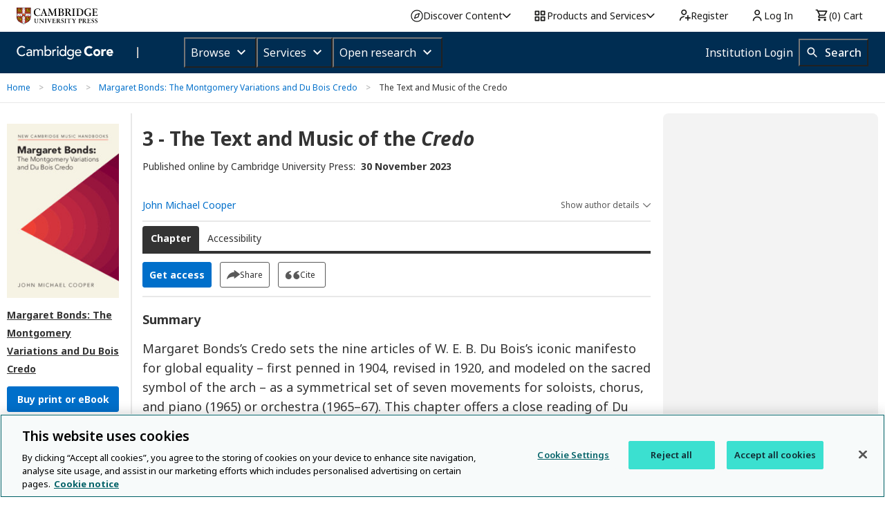

--- FILE ---
content_type: application/javascript; charset=UTF-8
request_url: https://www.cambridge.org/cdn-cgi/challenge-platform/h/b/scripts/jsd/d251aa49a8a3/main.js?
body_size: 10736
content:
window._cf_chl_opt={AKGCx8:'b'};~function(S9,dp,dM,dl,dT,dE,dV,dr,dm,S4){S9=P,function(X,i,Se,S8,d,S){for(Se={X:435,i:254,d:476,S:446,W:415,f:513,D:370,v:412,B:291},S8=P,d=X();!![];)try{if(S=-parseInt(S8(Se.X))/1+parseInt(S8(Se.i))/2*(-parseInt(S8(Se.d))/3)+parseInt(S8(Se.S))/4+parseInt(S8(Se.W))/5+parseInt(S8(Se.f))/6*(parseInt(S8(Se.D))/7)+-parseInt(S8(Se.v))/8+-parseInt(S8(Se.B))/9,S===i)break;else d.push(d.shift())}catch(W){d.push(d.shift())}}(g,117585),dp=this||self,dM=dp[S9(271)],dl=function(wy,we,wQ,wm,wr,wH,wl,wZ,wx,Sg,i,d,S,W){return wy={X:336,i:390,d:374,S:323},we={X:441,i:441,d:391,S:268,W:518,f:403,D:339,v:268,B:273,k:310,Y:520,n:390,J:262,z:267,s:321,G:282,o:311,A:342,C:255,U:339,O:385,K:504,F:365,a:394,x:367,j:426,Z:376,h:430,I:477,M:268,l:322,T:310,E:322,R:268},wQ={X:500},wm={X:387,i:409,d:285,S:345},wr={X:345,i:322,d:475,S:287,W:416,f:475,D:336,v:399,B:495,k:345,Y:432,n:463,J:303,z:310,s:297,G:255,o:236,A:520,C:358,U:279,O:247,K:276,F:431,a:236,x:317,j:330,Z:298,h:509,I:284,M:501,l:457,T:359,E:286,R:310,H:308,L:298,V:418,b:310,m:333,N:328,Q:463,c:328,e:360,y:423,g0:268,g1:411,g2:310,g3:431,g4:520,g5:475,g6:416,g7:440,g8:461,g9:295,gg:316,gP:236,gX:355,gi:484,gd:310,gS:310,gw:337,gW:449,gf:310,gD:236,gv:337,gB:490,gk:350,gt:265,gY:347,gn:437,gq:427,gJ:418,gz:310,gs:512,gG:369,go:453,gA:310,gC:408,gu:285,gU:310,gO:391,gK:236,gF:310,ga:365,gx:369,gj:310,gZ:239,gh:276,gI:310,gp:391,gM:430},wH={X:431},wl={X:273},wZ={X:255},wx={X:452,i:238,d:239,S:499,W:474},Sg=S9,i={'qhZVI':function(f){return f()},'veTaI':function(f,D){return f===D},'APEtm':function(f,D){return D==f},'NcxKg':function(f,D){return f+D},'WpaKF':function(f,D){return f===D},'ixBzG':function(f,D){return f<D},'QnqHz':function(f,D){return f instanceof D},'ThcsG':function(f,D){return f>D},'AyLpA':function(f,D){return f<<D},'LimrV':function(f,D){return f&D},'kxSnN':function(f,D){return D|f},'zrUcu':function(f,D){return D==f},'vxBxE':function(f,D){return f(D)},'XGdvR':Sg(wy.X),'fCNVh':function(f,D){return D!==f},'uFAIn':function(f,D){return f<D},'LwgST':function(f,D){return f-D},'zteCJ':function(f,D){return D&f},'zBwPl':function(f,D){return f===D},'ooyeW':function(f,D){return f|D},'iQeEo':function(f,D){return f<<D},'WzMuY':function(f,D){return f==D},'msswv':function(f,D){return f>D},'EXtov':function(f,D){return f<D},'UlGfG':function(f,D){return f<<D},'fdCSb':function(f,D){return D==f},'vRCUl':function(f,D){return f-D},'fqOra':function(f,D){return f<<D},'AAnVe':function(f,D){return f==D},'eDZUE':function(f,D){return f(D)},'Xpanm':function(f,D){return f<D},'dHlgU':function(f,D){return D!=f},'QXEKk':function(f,D){return f*D},'ORclA':function(f,D){return f!=D},'lqyFu':Sg(wy.i),'uAlzq':function(f,D){return f==D},'XOiTz':function(f,D){return f<D},'jmMoA':function(f,D){return D!=f},'wHTtY':function(f,D){return f(D)},'oaddw':function(f,D){return f<D},'HWAhe':function(f,D){return f(D)},'tzYgK':function(f,D){return D==f}},d=String[Sg(wy.d)],S={'h':function(f,wa,SP){if(wa={X:240,i:322},SP=Sg,i[SP(wx.X)](SP(wx.i),SP(wx.i)))return i[SP(wx.d)](null,f)?'':S.g(f,6,function(D,SX){return SX=SP,SX(wa.X)[SX(wa.i)](D)});else S[SP(wx.S)]=W,i[SP(wx.W)](f)},'g':function(D,B,Y,wR,wE,wT,wp,Sv,J,z,s,G,o,A,C,U,O,K,F,x,j,Z,wV,wL,T,I,E,R,N,Q){if(wR={X:418},wE={X:317},wT={X:239},wp={X:330},Sv=Sg,J={'nSLin':function(M,T){return M(T)},'dqyrn':function(M,T,Si){return Si=P,i[Si(wZ.X)](M,T)},'ybvIR':function(M,T){return M<T},'lIemc':function(M,T){return M-T},'GBDib':function(M,T,Sd){return Sd=P,i[Sd(wp.X)](M,T)},'CFbws':function(M,T){return M-T},'fnpsJ':function(M,T,SS){return SS=P,i[SS(wl.X)](M,T)},'NfULO':function(M,T,Sw){return Sw=P,i[Sw(wT.X)](M,T)},'Brwvi':function(M,T,SW){return SW=P,i[SW(wE.X)](M,T)},'RxsVG':function(M,T,Sf){return Sf=P,i[Sf(wR.X)](M,T)},'nNsBH':function(M,T,SD){return SD=P,i[SD(wH.X)](M,T)}},D==null)return'';for(s={},G={},o='',A=2,C=3,U=2,O=[],K=0,F=0,x=0;x<D[Sv(wr.X)];x+=1)if(j=D[Sv(wr.i)](x),Object[Sv(wr.d)][Sv(wr.S)][Sv(wr.W)](s,j)||(s[j]=C++,G[j]=!0),Z=o+j,Object[Sv(wr.f)][Sv(wr.S)][Sv(wr.W)](s,Z))o=Z;else{if(Object[Sv(wr.f)][Sv(wr.S)][Sv(wr.W)](G,o)){if(Sv(wr.D)!==i[Sv(wr.v)]){for(wV={X:410},wL={X:500},T={'cLOXF':function(g0,g1,SB){return SB=Sv,i[SB(wL.X)](g0,g1)}},E=J[Sv(wr.B)](z),R=0;R<E[Sv(wr.k)];R++)if(N=E[R],i[Sv(wr.Y)]('f',N)&&(N='N'),x[N]){for(Q=0;i[Sv(wr.n)](Q,j[E[R]][Sv(wr.k)]);-1===Z[N][Sv(wr.J)](o[E[R]][Q])&&(I(M[E[R]][Q])||Y[N][Sv(wr.z)]('o.'+T[E[R]][Q])),Q++);}else E[N]=R[E[R]][Sv(wr.s)](function(y,Sk){return Sk=Sv,T[Sk(wV.X)]('o.',y)})}else{if(i[Sv(wr.G)](256,o[Sv(wr.o)](0))){if(i[Sv(wr.A)](Sv(wr.C),Sv(wr.U))){for(z=0;i[Sv(wr.O)](z,U);K<<=1,F==i[Sv(wr.K)](B,1)?(F=0,O[Sv(wr.z)](i[Sv(wr.F)](Y,K)),K=0):F++,z++);for(I=o[Sv(wr.a)](0),z=0;8>z;K=i[Sv(wr.x)](i[Sv(wr.j)](K,1),i[Sv(wr.Z)](I,1)),B-1==F?(F=0,O[Sv(wr.z)](Y(K)),K=0):F++,I>>=1,z++);}else return E=S[Sv(wr.h)],W[Sv(wr.I)](+J[Sv(wr.M)](O,E.t))}else if(i[Sv(wr.l)](Sv(wr.T),Sv(wr.T))){for(I=1,z=0;z<U;K=i[Sv(wr.E)](K<<1,I),F==B-1?(F=0,O[Sv(wr.R)](Y(K)),K=0):F++,I=0,z++);for(I=o[Sv(wr.a)](0),z=0;16>z;K=i[Sv(wr.H)](K,1)|i[Sv(wr.L)](I,1),i[Sv(wr.V)](F,B-1)?(F=0,O[Sv(wr.b)](Y(K)),K=0):F++,I>>=1,z++);}else return i[Sv(wr.m)](W,O[Sv(wr.N)])&&i[Sv(wr.Q)](0,D[Sv(wr.c)][Sv(wr.d)][Sv(wr.e)][Sv(wr.W)](d)[Sv(wr.J)](Sv(wr.y)));A--,A==0&&(A=Math[Sv(wr.g0)](2,U),U++),delete G[o]}}else for(I=s[o],z=0;z<U;K=i[Sv(wr.H)](K,1)|I&1,i[Sv(wr.g1)](F,B-1)?(F=0,O[Sv(wr.g2)](i[Sv(wr.g3)](Y,K)),K=0):F++,I>>=1,z++);o=(A--,0==A&&(A=Math[Sv(wr.g0)](2,U),U++),s[Z]=C++,String(j))}if(i[Sv(wr.g4)]('',o)){if(Object[Sv(wr.g5)][Sv(wr.S)][Sv(wr.g6)](G,o)){if(i[Sv(wr.g7)](256,o[Sv(wr.o)](0))){if(Sv(wr.g8)===Sv(wr.g9)){if(gr[Sv(wr.f)][Sv(wr.S)][Sv(wr.g6)](gb,gm)){if(J[Sv(wr.gg)](256,Xz[Sv(wr.gP)](0))){for(ij=0;J[Sv(wr.gX)](iZ,ih);ip<<=1,iM==J[Sv(wr.gi)](il,1)?(iT=0,iE[Sv(wr.gd)](iR(iH)),iL=0):iV++,iI++);for(ir=ib[Sv(wr.o)](0),im=0;8>iN;ic=ie<<1.85|iy&1.55,d0==d1-1?(d2=0,d3[Sv(wr.gS)](J[Sv(wr.M)](d4,d5)),d6=0):d7++,d8>>=1,iQ++);}else{for(d9=1,dg=0;dP<dX;dd=J[Sv(wr.gw)](dS,1)|dw,dW==J[Sv(wr.gW)](df,1)?(dD=0,dv[Sv(wr.gf)](dB(dk)),dt=0):dY++,dn=0,di++);for(dq=dJ[Sv(wr.gD)](0),dz=0;16>ds;dA=J[Sv(wr.gv)](dC,1)|J[Sv(wr.gB)](du,1),dO-1==dU?(dK=0,dF[Sv(wr.gf)](J[Sv(wr.M)](da,dx)),dj=0):dZ++,dh>>=1,dG++);}iC--,J[Sv(wr.gk)](0,iu)&&(iU=iO[Sv(wr.g0)](2,iK),iF++),delete ia[ix]}else for(X6=X7[X8],X9=0;Xg<XP;Xi=J[Sv(wr.gt)](Xd<<1,1&XS),J[Sv(wr.gY)](Xw,XW-1)?(Xf=0,XD[Sv(wr.z)](J[Sv(wr.gn)](Xv,XB)),Xk=0):Xt++,XY>>=1,XX++);Xn--,Xq==0&&XJ++}else{for(z=0;i[Sv(wr.gq)](z,U);K<<=1,i[Sv(wr.gJ)](F,B-1)?(F=0,O[Sv(wr.gz)](Y(K)),K=0):F++,z++);for(I=o[Sv(wr.a)](0),z=0;8>z;K=i[Sv(wr.gs)](K,1)|I&1,i[Sv(wr.gG)](F,i[Sv(wr.go)](B,1))?(F=0,O[Sv(wr.gA)](i[Sv(wr.g3)](Y,K)),K=0):F++,I>>=1,z++);}}else{for(I=1,z=0;z<U;K=i[Sv(wr.gC)](K,1)|I,i[Sv(wr.gu)](F,B-1)?(F=0,O[Sv(wr.gU)](i[Sv(wr.gO)](Y,K)),K=0):F++,I=0,z++);for(I=o[Sv(wr.gK)](0),z=0;16>z;K=1.22&I|K<<1.64,F==B-1?(F=0,O[Sv(wr.gF)](Y(K)),K=0):F++,I>>=1,z++);}A--,0==A&&(A=Math[Sv(wr.g0)](2,U),U++),delete G[o]}else for(I=s[o],z=0;i[Sv(wr.ga)](z,U);K=1.64&I|K<<1.94,i[Sv(wr.gx)](F,B-1)?(F=0,O[Sv(wr.gj)](Y(K)),K=0):F++,I>>=1,z++);A--,i[Sv(wr.gZ)](0,A)&&U++}for(I=2,z=0;z<U;K=1&I|K<<1,F==i[Sv(wr.gh)](B,1)?(F=0,O[Sv(wr.gI)](i[Sv(wr.gp)](Y,K)),K=0):F++,I>>=1,z++);for(;;)if(K<<=1,B-1==F){O[Sv(wr.gU)](Y(K));break}else F++;return O[Sv(wr.gM)]('')},'j':function(f,wb,St){return wb={X:236},St=Sg,St(wm.X)===St(wm.i)?null:i[St(wm.d)](null,f)?'':f==''?null:S.i(f[St(wm.S)],32768,function(B,SY){return SY=St,f[SY(wb.X)](B)})},'i':function(D,B,Y,Sq,J,z,s,G,o,A,C,U,O,K,F,x,j,I,Z,T,E,R){if(Sq=Sg,J={'TsKSU':function(M,T){return M(T)},'vDqdN':function(M,T,Sn){return Sn=P,i[Sn(wQ.X)](M,T)},'gfFAT':function(M,T,E){return M(T,E)}},Sq(we.X)===Sq(we.i)){for(z=[],s=4,G=4,o=3,A=[],O=i[Sq(we.d)](Y,0),K=B,F=1,C=0;3>C;z[C]=C,C+=1);for(x=0,j=Math[Sq(we.S)](2,2),U=1;i[Sq(we.W)](U,j);Z=O&K,K>>=1,K==0&&(K=B,O=Y(F++)),x|=i[Sq(we.f)](0<Z?1:0,U),U<<=1);switch(x){case 0:for(x=0,j=Math[Sq(we.S)](2,8),U=1;i[Sq(we.D)](U,j);Z=K&O,K>>=1,K==0&&(K=B,O=Y(F++)),x|=U*(0<Z?1:0),U<<=1);I=d(x);break;case 1:for(x=0,j=Math[Sq(we.v)](2,16),U=1;j!=U;Z=i[Sq(we.B)](O,K),K>>=1,K==0&&(K=B,O=Y(F++)),x|=(0<Z?1:0)*U,U<<=1);I=i[Sq(we.d)](d,x);break;case 2:return''}for(C=z[3]=I,A[Sq(we.k)](I);;)if(i[Sq(we.Y)](Sq(we.n),i[Sq(we.J)]))(T=o[A],E=C(U,O,T),J[Sq(we.z)](K,E))?(R='s'===E&&!E[Sq(we.s)](R[T]),Sq(we.G)===J[Sq(we.o)](H,T)?L(V+T,E):R||F(E+T,N[T])):J[Sq(we.A)](Y,T+T,E);else{if(i[Sq(we.C)](F,D))return'';for(x=0,j=Math[Sq(we.v)](2,o),U=1;i[Sq(we.U)](U,j);Z=K&O,K>>=1,i[Sq(we.O)](0,K)&&(K=B,O=Y(F++)),x|=(i[Sq(we.K)](0,Z)?1:0)*U,U<<=1);switch(I=x){case 0:for(x=0,j=Math[Sq(we.v)](2,8),U=1;j!=U;Z=O&K,K>>=1,0==K&&(K=B,O=Y(F++)),x|=(i[Sq(we.F)](0,Z)?1:0)*U,U<<=1);z[G++]=d(x),I=G-1,s--;break;case 1:for(x=0,j=Math[Sq(we.v)](2,16),U=1;i[Sq(we.a)](U,j);Z=O&K,K>>=1,K==0&&(K=B,O=i[Sq(we.x)](Y,F++)),x|=(i[Sq(we.j)](0,Z)?1:0)*U,U<<=1);z[G++]=i[Sq(we.Z)](d,x),I=G-1,s--;break;case 2:return A[Sq(we.h)]('')}if(i[Sq(we.I)](0,s)&&(s=Math[Sq(we.M)](2,o),o++),z[I])I=z[I];else if(I===G)I=C+C[Sq(we.l)](0);else return null;A[Sq(we.T)](I),z[G++]=C+I[Sq(we.E)](0),s--,C=I,0==s&&(s=Math[Sq(we.R)](2,o),o++)}}else return i()!==null}},W={},W[Sg(wy.S)]=S.h,W}(),dT={},dT[S9(382)]='o',dT[S9(417)]='s',dT[S9(472)]='u',dT[S9(516)]='z',dT[S9(397)]='n',dT[S9(517)]='I',dT[S9(439)]='b',dE=dT,dp[S9(314)]=function(X,i,S,W,WB,Wv,WW,SG,D,Y,J,z,s,G,o,C,U){if(WB={X:329,i:368,d:318,S:496,W:392,f:319,D:496,v:392,B:478,k:420,Y:402,n:320,J:482,z:483,s:345,G:493,o:491,A:343,C:321,U:282,O:389,K:398,F:509,a:397},Wv={X:469,i:329,d:340,S:345,W:303,f:315,D:310,v:414,B:297,k:294,Y:345,n:343,J:264},WW={X:475,i:287,d:416,S:310},SG=S9,D={'YISJd':function(A,C){return A(C)},'JUvny':function(A,C){return A+C},'hctWq':SG(WB.X),'NIALn':function(A,C){return A===C},'Xmwmj':function(A,C){return A<C},'EvBUS':function(A,C){return A===C},'tvBnV':function(A,C,U,O){return A(C,U,O)},'idYAi':SG(WB.i),'AzHZz':function(A,C){return A+C},'wGLkG':function(A,C,U){return A(C,U)}},D[SG(WB.d)](null,i)||void 0===i)return W;for(Y=dL(i),X[SG(WB.S)][SG(WB.W)]&&(Y=Y[SG(WB.f)](X[SG(WB.D)][SG(WB.v)](i))),Y=X[SG(WB.B)][SG(WB.k)]&&X[SG(WB.Y)]?X[SG(WB.B)][SG(WB.k)](new X[(SG(WB.Y))](Y)):function(A,SA,WD,O,K,F,x,C){if(SA=SG,D[SA(Wv.X)]!==SA(Wv.i)){if(WD={X:340},O={},O[SA(Wv.d)]=function(j,Z){return j+Z},K=O,F=F[i],'f'===F&&(F='N'),x[F]){for(x=0;x<j[Z[A]][SA(Wv.S)];-1===I[F][SA(Wv.W)](M[J[T]][x])&&(D[SA(Wv.f)](E,R[H[L]][x])||V[F][SA(Wv.D)](D[SA(Wv.v)]('o.',X[G[N]][x]))),x++);}else Q[F]=S[x[y]][SA(Wv.B)](function(g3,SC){return SC=SA,K[SC(WD.X)]('o.',g3)})}else{for(A[SA(Wv.k)](),C=0;C<A[SA(Wv.Y)];D[SA(Wv.n)](A[C],A[C+1])?A[SA(Wv.J)](C+1,1):C+=1);return A}}(Y),J='nAsAaAb'.split('A'),J=J[SG(WB.n)][SG(WB.J)](J),z=0;D[SG(WB.z)](z,Y[SG(WB.s)]);z++)if(s=Y[z],G=D[SG(WB.G)](dH,X,i,s),J(G)){if(SG(WB.i)===D[SG(WB.o)])o=D[SG(WB.A)]('s',G)&&!X[SG(WB.C)](i[s]),SG(WB.U)===D[SG(WB.O)](S,s)?D[SG(WB.K)](B,S+s,G):o||B(D[SG(WB.O)](S,s),i[s]);else return C=i[SG(WB.F)],!C?null:(U=C.i,typeof U!==SG(WB.a)||D[SG(WB.z)](U,30))?null:U}else B(S+s,G);return W;function B(A,C,So){So=SG,Object[So(WW.X)][So(WW.i)][So(WW.d)](W,C)||(W[C]=[]),W[C][So(WW.S)](A)}},dV=S9(274)[S9(373)](';'),dr=dV[S9(320)][S9(482)](dV),dp[S9(404)]=function(X,i,Wq,Wn,Su,S,W,D,v,B){for(Wq={X:495,i:345,d:450,S:345,W:303,f:507,D:310,v:297},Wn={X:244},Su=S9,S={'ksjnp':function(k,Y){return k+Y},'hftPI':function(k,Y){return Y===k},'bsTas':function(k,Y){return k(Y)}},W=Object[Su(Wq.X)](i),D=0;D<W[Su(Wq.i)];D++)if(v=W[D],S[Su(Wq.d)]('f',v)&&(v='N'),X[v]){for(B=0;B<i[W[D]][Su(Wq.S)];-1===X[v][Su(Wq.W)](i[W[D]][B])&&(S[Su(Wq.f)](dr,i[W[D]][B])||X[v][Su(Wq.D)]('o.'+i[W[D]][B])),B++);}else X[v]=i[W[D]][Su(Wq.v)](function(k,SU){return SU=Su,S[SU(Wn.X)]('o.',k)})},dm=null,S4=S3(),S6();function dy(X,Wj,SZ){return Wj={X:442},SZ=S9,Math[SZ(Wj.X)]()<X}function g(fk){return fk='CFbws,hftPI,style,veTaI,vRCUl,detail,WGdqQ,EGsDd,zBwPl,now,eaZoX,createElement,IeSIV,zMYMG,ixBzG,uLDkw,WpfbW,body,status,navigator,hctWq,sid,tabIndex,undefined,send,qhZVI,prototype,52491IPIKRK,tzYgK,Array,ontimeout,xhr-error,loading,bind,Xmwmj,lIemc,log,error on cf_chl_props,tJINm,AdeF3,diUmf,fnpsJ,idYAi,hlJWK,tvBnV,jsd,keys,Object,hVcOs,catch,onreadystatechange,NcxKg,nSLin,GzPgQ,WqabH,XOiTz,removeChild,AHnvU,bsTas,pkLOA2,__CF$cv$params,success,pPHkJ,UlGfG,534810GtknEv,iframe,AjXkL,symbol,bigint,dHlgU,OwhcV,fCNVh,UkYbR,WwZfT,onload,VubUU,charCodeAt,tsVXV,esuTC,APEtm,H4eEqkfRBM+18mbt09D$wx5WhysZpuJQXV-cOFPrN7nYATgIK3a62ljdUCSvGiLoz,igqxY,DMbNi,wDzpC,ksjnp,/jsd/oneshot/d251aa49a8a3/0.9189987891107333:1769610164:ZebNfWgg9VcufM6IQmJspQqoKWM25RwKIsm5j9z8PIU/,cloudflare-invisible,uFAIn,vBeVA,tBXkh,timeout,/invisible/jsd,xRFqJ,stringify,2UGCIti,ThcsG,DGRBL,/cdn-cgi/challenge-platform/h/,DJhmY,FXItM,api,qJQVh,lqyFu,uwPIK,splice,Brwvi,OFSLF,TsKSU,pow,AVnBt,3|5|0|1|4|7|6|2,document,pBlwe,LimrV,_cf_chl_opt;JJgc4;PJAn2;kJOnV9;IWJi4;OHeaY1;DqMg0;FKmRv9;LpvFx1;cAdz2;PqBHf2;nFZCC5;ddwW5;pRIb1;rxvNi8;RrrrA2;erHi9,error,LwgST,contentDocument,2|7|3|5|0|1|6|4,bWrzB,JBxy9,AdFII,d.cookie,bhQEK,floor,AAnVe,ooyeW,hasOwnProperty,/b/ov1/0.9189987891107333:1769610164:ZebNfWgg9VcufM6IQmJspQqoKWM25RwKIsm5j9z8PIU/,fqpmv,XMLHttpRequest,163296nquWOb,LRmiB4,nhzht,sort,grVbz,ZGrMf,map,zteCJ,KXMox,chctx,tuoHk,contentWindow,indexOf,location,postMessage,aUjz8,PQdgH,iQeEo,qoBGl,push,vDqdN,NSXqM,open,pRIb1,YISJd,dqyrn,kxSnN,EvBUS,concat,includes,isNaN,charAt,UbUV,beWxd,readyState,http-code:,krkOy,Function,owBFd,AyLpA,OEFmM,SSTpq3,QnqHz,function,addEventListener,BaQki,GBDib,uZdIl,ORclA,QAiVZ,YHlTu,gfFAT,NIALn,uBCzT,length,xHoBh,RxsVG,OUAMY,ctvhw,NfULO,event,zpRER,MUnBG,CnwA5,ybvIR,sTAni,randomUUID,hGbnR,eQhUw,toString,QJgTb,jIBOX,CoHPS,mbfoQ,Xpanm,upMdV,wHTtY,bJvfP,fdCSb,7wPbsGv,OBjvJ,MBkas,split,fromCharCode,POST,HWAhe,UOepV,IoQLa,DOMContentLoaded,sMZQn,XoTzo,object,isArray,clientInformation,uAlzq,href,uluEH,appendChild,AzHZz,ppLbp,eDZUE,getOwnPropertyNames,uwrYN,jmMoA,getPrototypeOf,onerror,number,wGLkG,XGdvR,PKEqF,source,Set,QXEKk,rxvNi8,MjEPy,_cf_chl_opt,dCmRx,fqOra,cACzL,cLOXF,WzMuY,687672ZPngSt,parent,JUvny,1047470tXFFAO,call,string,zrUcu,HroWo,from,sJSwJ,pZIFk,[native code],imGtD,NGbZb,oaddw,EXtov,TYlZ6,MCyMz,join,vxBxE,WpaKF,IRXMi,hPjUR,233106HHcTiY,RSWLR,nNsBH,bGtVC,boolean,msswv,KOxDR,random,errorInfoObject,display: none,RDxlr,694648TDzurl,rUPvS,AKGCx8'.split(','),g=function(){return fk},g()}function dH(X,i,S,W7,Sz,W,D,B){W=(W7={X:334,i:366,d:382,S:498,W:498,f:478,D:383,v:478,B:352,k:438,Y:497},Sz=S9,{'upMdV':function(k,Y){return k==Y},'zpRER':function(k,Y){return Y==k},'bGtVC':Sz(W7.X),'hVcOs':function(k,Y,n){return k(Y,n)}});try{D=i[S]}catch(k){return'i'}if(null==D)return void 0===D?'u':'x';if(W[Sz(W7.i)](Sz(W7.d),typeof D))try{if(Sz(W7.X)==typeof D[Sz(W7.S)])return D[Sz(W7.W)](function(){}),'p'}catch(Y){}return X[Sz(W7.f)][Sz(W7.D)](D)?'a':D===X[Sz(W7.v)]?'D':!0===D?'T':!1===D?'F':(B=typeof D,W[Sz(W7.B)](W[Sz(W7.k)],B)?W[Sz(W7.Y)](dR,X,D)?'N':'f':dE[B]||'?')}function S0(Wh,Sh,X,i){return Wh={X:509,i:284,d:237},Sh=S9,X={'tsVXV':function(d,S){return d(S)}},i=dp[Sh(Wh.X)],Math[Sh(Wh.i)](+X[Sh(Wh.d)](atob,i.t))}function S7(d,S,fB,Sc,W,f,D){if(fB={X:422,i:433,d:246,S:275,W:260,f:263,D:356,v:419,B:465,k:510,Y:434,n:401,J:470,z:351,s:510,G:413,o:305,A:364,C:351,U:462,O:454,K:305},Sc=S9,W={'WpfbW':function(v,B){return v(B)},'uwPIK':function(v,B){return B!==v},'sTAni':Sc(fB.X),'HroWo':Sc(fB.i),'hPjUR':function(v,B){return B===v},'mbfoQ':Sc(fB.d),'zMYMG':Sc(fB.S)},!d[Sc(fB.W)]){if(W[Sc(fB.f)](W[Sc(fB.D)],W[Sc(fB.v)]))return;else W[Sc(fB.B)](D,Sc(fB.k))}W[Sc(fB.Y)](S,Sc(fB.k))?(f={},f[Sc(fB.n)]=Sc(fB.d),f[Sc(fB.J)]=d.r,f[Sc(fB.z)]=Sc(fB.s),dp[Sc(fB.G)][Sc(fB.o)](f,'*')):(D={},D[Sc(fB.n)]=W[Sc(fB.A)],D[Sc(fB.J)]=d.r,D[Sc(fB.C)]=W[Sc(fB.U)],D[Sc(fB.O)]=S,dp[Sc(fB.G)][Sc(fB.K)](D,'*'))}function dR(i,d,W2,SJ,S,W){return W2={X:256,i:492,d:256,S:328,W:492,f:475,D:360,v:416,B:303,k:423},SJ=S9,S={},S[SJ(W2.X)]=function(f,D){return f instanceof D},S[SJ(W2.i)]=function(f,D){return f<D},W=S,W[SJ(W2.d)](d,i[SJ(W2.S)])&&W[SJ(W2.W)](0,i[SJ(W2.S)][SJ(W2.f)][SJ(W2.D)][SJ(W2.v)](d)[SJ(W2.B)](SJ(W2.k)))}function db(Ws,SO,d,S,W,f,D,v){d=(Ws={X:444,i:384,d:277,S:460,W:514,f:451,D:459,v:471,B:466,k:388,Y:302,n:301,J:241,z:468,s:324,G:380,o:505},SO=S9,{'eaZoX':SO(Ws.X),'tuoHk':function(B,k,Y,n,J){return B(k,Y,n,J)},'igqxY':SO(Ws.i),'beWxd':function(B,k,Y,n,J){return B(k,Y,n,J)},'sMZQn':SO(Ws.d)});try{return S=dM[SO(Ws.S)](SO(Ws.W)),S[SO(Ws.f)]=d[SO(Ws.D)],S[SO(Ws.v)]='-1',dM[SO(Ws.B)][SO(Ws.k)](S),W=S[SO(Ws.Y)],f={},f=d[SO(Ws.n)](pRIb1,W,W,'',f),f=pRIb1(W,W[d[SO(Ws.J)]]||W[SO(Ws.z)],'n.',f),f=d[SO(Ws.s)](pRIb1,W,S[d[SO(Ws.G)]],'d.',f),dM[SO(Ws.B)][SO(Ws.o)](S),D={},D.r=f,D.e=null,D}catch(B){return v={},v.r={},v.e=B,v}}function dc(WF,Sj,X){return WF={X:381},Sj=S9,X={'XoTzo':function(i){return i()}},X[Sj(WF.X)](dQ)!==null}function P(X,i,d,S){return X=X-235,d=g(),S=d[X],S}function dQ(WO,Sx,i,d,S,W,D){if(WO={X:327,i:509,d:261,S:327,W:319,f:495,D:395,v:397},Sx=S9,i={},i[Sx(WO.X)]=function(f,D){return f!==D},d=i,S=dp[Sx(WO.i)],!S){if(d[Sx(WO.X)](Sx(WO.d),Sx(WO.d))){for(D=[];d[Sx(WO.S)](null,D);D=D[Sx(WO.W)](v[Sx(WO.f)](B)),k=Y[Sx(WO.D)](n));return D}else return null}return W=S.i,typeof W!==Sx(WO.v)||W<30?null:W}function dN(X,Wu,WC,WA,SK,i,d){Wu={X:514,i:384,d:334,S:362,W:486},WC={X:511,i:444,d:269,S:424,W:502,f:312,D:378,v:460,B:407,k:451,Y:348,n:471,J:466,z:388,s:302,G:361,o:346,A:468,C:277,U:505},WA={X:393},SK=S9,i={'pPHkJ':SK(Wu.X),'uwrYN':function(S,W,f,D,v){return S(W,f,D,v)},'AVnBt':SK(Wu.i),'imGtD':function(S,W){return S===W},'GzPgQ':SK(Wu.d),'NSXqM':SK(Wu.S)},d=db(),S2(d.r,function(S,SF,W,D,v,B,k){if(SF=SK,W={'dCmRx':i[SF(WC.X)],'OUAMY':SF(WC.i),'QJgTb':function(f,D,v,B,k,Sa){return Sa=SF,i[Sa(WA.X)](f,D,v,B,k)},'xHoBh':i[SF(WC.d)]},i[SF(WC.S)](typeof X,i[SF(WC.W)])){if(i[SF(WC.f)]!==SF(WC.D))X(S);else return D=D[SF(WC.v)](W[SF(WC.B)]),D[SF(WC.k)]=W[SF(WC.Y)],D[SF(WC.n)]='-1',v[SF(WC.J)][SF(WC.z)](D),v=D[SF(WC.s)],B={},B=B(v,v,'',B),B=W[SF(WC.G)](k,v,v[W[SF(WC.o)]]||v[SF(WC.A)],'n.',B),B=Y(v,D[SF(WC.C)],'d.',B),n[SF(WC.J)][SF(WC.U)](D),k={},k.r=B,k.e=null,k}de()}),d.e&&S5(SK(Wu.W),d.e)}function de(X){if(X=dQ(),X===null)return;dm=(dm&&clearTimeout(dm),setTimeout(function(){dN()},X*1e3))}function S6(fW,fS,fi,fP,fg,SV,X,i,d,S,v,B,W,k,Y,n,J,z,s,G){if(fW={X:296,i:372,d:341,S:242,W:481,f:288,D:379,v:455,B:509,k:421,Y:521,n:445,J:445,z:475,s:287,G:416,o:310,A:325,C:309,U:363,O:281,K:260,F:353,a:510,x:401,j:246,Z:470,h:351,I:413,M:305,l:401,T:246,E:275,R:454,H:413,L:335,V:464,b:293,m:447,N:499,Q:270,c:373,e:290,y:313,g0:375,g1:443,g2:300,g3:401,g4:494,g5:473,g6:323,g7:509,g8:250,g9:429,gg:257,gP:406,gX:448,gi:519,gd:251,gS:354,gw:332,gW:332,gf:292,gD:406,gv:292,gB:508,gk:406,gt:306,gY:280,gn:479},fS={X:243,i:248,d:248,S:331,W:272,f:289,D:310,v:236,B:310,k:259,Y:325,n:309,J:499},fi={X:349,i:425,d:372,S:436,W:489,f:294,D:331,v:345,B:264,k:487},fP={X:258,i:506,d:296,S:252},fg={X:266},SV=S9,X={'OEFmM':function(f,D){return f<D},'tJINm':function(f){return f()},'wDzpC':function(f,D){return f!==D},'ctvhw':SV(fW.X),'OFSLF':function(f,D,v){return f(D,v)},'NGbZb':SV(fW.i),'RSWLR':SV(fW.d),'diUmf':SV(fW.S),'MUnBG':function(f,D){return f===D},'pBlwe':function(f,D){return f==D},'fqpmv':function(f,D){return f-D},'FXItM':function(f,D){return f(D)},'qoBGl':SV(fW.W),'MCyMz':function(f,D){return f+D},'OwhcV':SV(fW.f),'sJSwJ':function(f){return f()},'UkYbR':function(f,D){return D!==f},'uLDkw':SV(fW.D),'rUPvS':SV(fW.v)},i=dp[SV(fW.B)],!i)return;if(!X[SV(fW.k)](S1)){if(X[SV(fW.Y)](SV(fW.n),SV(fW.J)))B[SV(fW.z)][SV(fW.s)][SV(fW.G)](k,Y)||(n[J]=[]),z[s][SV(fW.o)](G);else return}if(d=![],S=function(f9,Sb,D,B){if(f9={X:243},Sb=SV,D={'DJhmY':function(v,B,Sr){return Sr=P,X[Sr(f9.X)](v,B)},'AHnvU':X[Sb(fi.X)],'xRFqJ':function(v,B,k,Sm){return Sm=Sb,X[Sm(fg.X)](v,B,k)}},X[Sb(fi.i)]===Sb(fi.d)){if(!d){if(d=!![],!S1()){if(X[Sb(fi.S)]!==X[Sb(fi.W)])return;else{for(D[Sb(fi.f)](),B=0;X[Sb(fi.D)](B,v[Sb(fi.v)]);k[B+1]===B[B]?Y[Sb(fi.B)](B+1,1):B+=1);return n}}dN(function(B,SN){if(SN=Sb,D[SN(fP.X)](D[SN(fP.i)],SN(fP.d)))return;else D[SN(fP.S)](S7,i,B)})}}else if(!D){if(J=!![],!X[Sb(fi.k)](z))return;s(function(O){A(C,O)})}},dM[SV(fW.A)]!==X[SV(fW.C)]){if(SV(fW.U)===SV(fW.O)){if(!v[SV(fW.K)])return;X[SV(fW.F)](B,SV(fW.a))?(v={},v[SV(fW.x)]=SV(fW.j),v[SV(fW.Z)]=G.r,v[SV(fW.h)]=SV(fW.a),s[SV(fW.I)][SV(fW.M)](v,'*')):(B={},B[SV(fW.l)]=SV(fW.T),B[SV(fW.Z)]=A.r,B[SV(fW.h)]=SV(fW.E),B[SV(fW.R)]=C,o[SV(fW.H)][SV(fW.M)](B,'*'))}else X[SV(fW.k)](S)}else if(dp[SV(fW.L)])dM[SV(fW.L)](X[SV(fW.V)],S);else if(SV(fW.b)!==X[SV(fW.m)])W=dM[SV(fW.N)]||function(){},dM[SV(fW.N)]=function(SQ){if(SQ=SV,X[SQ(fS.X)](SQ(fS.i),SQ(fS.d))){for(l=0;X[SQ(fS.S)](T,E);H<<=1,X[SQ(fS.W)](L,X[SQ(fS.f)](V,1))?(b=0,m[SQ(fS.D)](N(Q)),c=0):e++,R++);for(y=g0[SQ(fS.v)](0),g1=0;8>g2;g4=1.98&g6|g5<<1,g8-1==g7?(g9=0,gg[SQ(fS.B)](X[SQ(fS.k)](gP,gX)),gi=0):gd++,gS>>=1,g3++);}else W(),dM[SQ(fS.Y)]!==X[SQ(fS.n)]&&(dM[SQ(fS.J)]=W,S())};else for(B=SV(fW.Q)[SV(fW.c)]('|'),k=0;!![];){switch(B[k++]){case'0':Y=new J[(SV(fW.e))]();continue;case'1':Y[SV(fW.y)](SV(fW.g0),z);continue;case'2':n={},n[SV(fW.g1)]=U,n[SV(fW.g2)]=G,n[SV(fW.g3)]=SV(fW.g4),Y[SV(fW.g5)](C[SV(fW.g6)](n));continue;case'3':J=Y[SV(fW.g7)];continue;case'4':Y[SV(fW.g8)]=2500;continue;case'5':z=X[SV(fW.g9)](SV(fW.gg),n[SV(fW.gP)][SV(fW.gX)])+X[SV(fW.gi)]+J.r+SV(fW.gd);continue;case'6':G=(s={},s[SV(fW.gS)]=z[SV(fW.gP)][SV(fW.gS)],s[SV(fW.gw)]=s[SV(fW.gP)][SV(fW.gW)],s[SV(fW.gf)]=G[SV(fW.gD)][SV(fW.gv)],s[SV(fW.gB)]=o[SV(fW.gk)][SV(fW.gt)],s[SV(fW.gY)]=A,s);continue;case'7':Y[SV(fW.gn)]=function(){};continue}break}}function dL(X,W8,Ss,i){for(W8={X:319,i:495,d:395},Ss=S9,i=[];X!==null;i=i[Ss(W8.X)](Object[Ss(W8.i)](X)),X=Object[Ss(W8.d)](X));return i}function S5(W,f,Wc,SL,D,v,B,k,Y,n,J,z,s,G,o,A){if(Wc={X:522,i:515,d:257,S:307,W:288,f:488,D:428,v:278,B:373,k:250,Y:479,n:509,J:290,z:443,s:300,G:401,o:494,A:473,C:323,U:313,O:375,K:354,F:406,a:354,x:332,j:406,Z:292,h:508,I:306,M:280,l:522,T:515,E:406,R:448,H:251},SL=S9,D={},D[SL(Wc.X)]=function(C,U){return C+U},D[SL(Wc.i)]=SL(Wc.d),D[SL(Wc.S)]=SL(Wc.W),v=D,!dy(0))return![];k=(B={},B[SL(Wc.f)]=W,B[SL(Wc.D)]=f,B);try{for(Y=SL(Wc.v)[SL(Wc.B)]('|'),n=0;!![];){switch(Y[n++]){case'0':z[SL(Wc.k)]=2500;continue;case'1':z[SL(Wc.Y)]=function(){};continue;case'2':J=dp[SL(Wc.n)];continue;case'3':z=new dp[(SL(Wc.J))]();continue;case'4':s={},s[SL(Wc.z)]=k,s[SL(Wc.s)]=o,s[SL(Wc.G)]=SL(Wc.o),z[SL(Wc.A)](dl[SL(Wc.C)](s));continue;case'5':z[SL(Wc.U)](SL(Wc.O),A);continue;case'6':o=(G={},G[SL(Wc.K)]=dp[SL(Wc.F)][SL(Wc.a)],G[SL(Wc.x)]=dp[SL(Wc.j)][SL(Wc.x)],G[SL(Wc.Z)]=dp[SL(Wc.j)][SL(Wc.Z)],G[SL(Wc.h)]=dp[SL(Wc.F)][SL(Wc.I)],G[SL(Wc.M)]=S4,G);continue;case'7':A=v[SL(Wc.l)](v[SL(Wc.T)]+dp[SL(Wc.E)][SL(Wc.R)]+v[SL(Wc.S)]+J.r,SL(Wc.H));continue}break}}catch(C){}}function S1(WI,SI,X,i,d){return WI={X:284,i:458},SI=S9,X=3600,i=S0(),d=Math[SI(WI.X)](Date[SI(WI.i)]()/1e3),d-i>X?![]:!![]}function S3(Wm,SH){return Wm={X:357},SH=S9,crypto&&crypto[SH(Wm.X)]?crypto[SH(Wm.X)]():''}function S2(X,i,Wb,Wr,WV,WR,Sp,d,S,W,f){Wb={X:344,i:510,d:405,S:257,W:509,f:485,D:406,v:290,B:313,k:375,Y:235,n:283,J:406,z:448,s:245,G:260,o:250,A:479,C:523,U:396,O:338,K:304,F:386,a:304,x:473,j:323,Z:253},Wr={X:480},WV={X:456,i:456,d:467,S:467,W:299,f:377,D:400,v:405,B:250,k:479,Y:326,n:467,J:249},WR={X:344,i:503,d:250,S:345},Sp=S9,d={'WqabH':Sp(Wb.X),'tBXkh':function(D){return D()},'KXMox':function(D,v){return D(v)},'UOepV':Sp(Wb.i),'PKEqF':Sp(Wb.d),'VubUU':function(D,v){return D+v},'bhQEK':Sp(Wb.S),'uZdIl':function(D){return D()}},S=dp[Sp(Wb.W)],console[Sp(Wb.f)](dp[Sp(Wb.D)]),W=new dp[(Sp(Wb.v))](),W[Sp(Wb.B)](Sp(Wb.k),d[Sp(Wb.Y)](d[Sp(Wb.n)]+dp[Sp(Wb.J)][Sp(Wb.z)]+Sp(Wb.s),S.r)),S[Sp(Wb.G)]&&(W[Sp(Wb.o)]=5e3,W[Sp(Wb.A)]=function(WE,SM){if(WE={X:236},SM=Sp,SM(WR.X)===d[SM(WR.i)])i(SM(WR.d));else return f==null?'':''==D?null:v.i(B[SM(WR.S)],32768,function(J,Sl){return Sl=SM,Y[Sl(WE.X)](J)})}),W[Sp(Wb.C)]=function(WL,ST,D){WL={X:371,i:250},ST=Sp,D={'OBjvJ':function(v,B){return v(B)}},ST(WV.X)===ST(WV.i)?W[ST(WV.d)]>=200&&W[ST(WV.S)]<300?d[ST(WV.W)](i,d[ST(WV.f)]):d[ST(WV.D)]!==ST(WV.v)?(S[ST(WV.B)]=5e3,W[ST(WV.k)]=function(SE){SE=ST,D[SE(WL.X)](D,SE(WL.i))}):i(ST(WV.Y)+W[ST(WV.n)]):d[ST(WV.J)](i)},W[Sp(Wb.U)]=function(SR){SR=Sp,i(SR(Wr.X))},f={'t':d[Sp(Wb.O)](S0),'lhr':dM[Sp(Wb.K)]&&dM[Sp(Wb.K)][Sp(Wb.F)]?dM[Sp(Wb.a)][Sp(Wb.F)]:'','api':S[Sp(Wb.G)]?!![]:![],'c':dc(),'payload':X},W[Sp(Wb.x)](dl[Sp(Wb.j)](JSON[Sp(Wb.Z)](f)))}}()